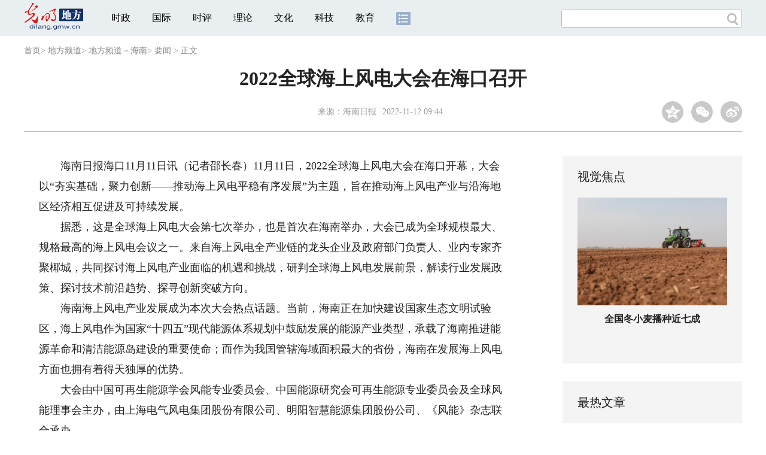

--- FILE ---
content_type: text/html
request_url: https://difang.gmw.cn/hi/2022-11/12/content_36155101.htm
body_size: 10865
content:
<!DOCTYPE html>
<html>
<head> 
<meta name="tplInfo" content='{"id":46073,"name":"2018文章页全媒体标准版","nodeid":0}'>
<script src="//img.gmw.cn/js/public_share.js" atremote></script>
<meta charset="UTF-8" />
<meta http-equiv="Cache-Control" content="max-age=0" />
<meta http-equiv="pragma" content="no-cache" />
<meta http-equiv="Expires" content="0" />
<meta name="renderer" content="webkit|ie-stand|ie-comp">
<meta name="viewport" content="width=device-width, initial-scale=1.0, minimum-scale=1.0, maximum-scale=3.0, user-scalable=no" >
<meta http-equiv="X-UA-Compatible" content="IE=11,chrome=1"/>
<meta name="description" content="2022全球海上风电大会在海口召开　　海南日报海口11月11日讯（记者邵长春）11月11日，2022全球海上风电大会在海口开幕，大会以">
<meta name="keywords" content="&nbsp">
<meta name="filetype" content="0">
<meta name="publishedtype" content="1">
<meta name="pagetype" content="1">
<META name="catalogs" content="13056">
<META name="contentid" content="36155101">
<META name="publishdate" content="2022-11-12">
<META name="author" content="田媛">
<META name="editor" content="田媛">
<link href="//img.gmw.cn/css/con_style.css?_=20201027" type="text/css" rel="stylesheet" atremote />
<script src="//img.gmw.cn/js/jquery.js" atremote></script>
<script src="//img.gmw.cn/js/require/config.js?_=20201027" atremote></script>
<script src="//img.gmw.cn/js/require.js" atremote></script>
<script src="//img.gmw.cn/js/require/conMediaMain.js?_=20201027" atremote></script>
<title>
2022全球海上风电大会在海口召开
_光明网</title>
</head>
<body class="g-mobile">
<!-- 分享默认图 开始 -->
<div style="position:absolute;top:-9999px;left:-9999px;width:0px;height:0px;overflow:hidden;display:none;"><img src="//img.gmw.cn/pic/gmwLogo_share.jpg" atremote></div>
<!-- 分享默认图 结束 -->
<!--微信分享提示 开始-->
<div class="g-wxTips">
	<div class="m-wxtop-tip">
		<div class="m-con">
			<p class="m-tipText">
				点击右上角<img atremote="" src="//img.gmw.cn/pic/mgmw/iconshare.png" class="u-qq">微信好友
			</p>
			<p class="m-tipText">
				<img atremote="" src="//img.gmw.cn/pic/mgmw/pengyouquan.png" class="u-qq">朋友圈
			</p>
			<p class="m-tipShare"><img atremote="" src="//img.gmw.cn/pic/mgmw/layershare.png" class="u-share"></p>
		</div>
	</div>
	<div class="m-wxdown-tip">
		<div class="m-con">
			<!--<p class="m-tipText">点击浏览器下方“<img atremote="" src="//img.gmw.cn/pic/mgmw/lineshare.png">”分享微信好友Safari浏览器请点击“<img atremote="" src="//img.gmw.cn/pic/mgmw/share.png">”按钮</p>-->
			<p class="m-tipText">请使用浏览器分享功能进行分享</p>
			<p class="m-tip"><img atremote="" src="//img.gmw.cn/pic/mgmw/arrow.png"></p>
		</div>
	</div>
</div>
<!--微信分享提示 结束-->
<!--顶部广告 start-->
<div class="u-top-ad" id="ad_con_top_full_01"></div>
<!--顶部广告 end-->
<!--头部 start-->
<div class="g-header">
    <div class="m-channel-head">
      <div class="g-layout">
            <div class="m-logo">
                <!--频道logo start-->
                <!-- 新版文章页头部频道logo ssi -->
<meta charset="UTF-8" />
<a href="//difang.gmw.cn/" target="_blank"><img id="headerlogo" src="//img.gmw.cn/pic/contentlogo/12684.gif" alt="地方频道"></a>
                <!--频道logo end-->
            </div>
            <!--导航-->
    		<!-- 新版文章页头部导航 ssi -->
<!--手机端导航s-->
<span class="m-mobile-nav-btn"><img atremote="" src="//img.gmw.cn/pic/mgmw/mline.png"></span>
<img class="m-to-pc" src="//img.gmw.cn/pic/conimages/m_pc_btn.png" atremote="">
<img class="m-to-mob" src="//img.gmw.cn/pic/conimages/m_mobile_btn.png" atremote="">
<div class="m-mobile-nav">
    <a href="javascript:void(0);" id="u-navClose"><img atremote src="//img.gmw.cn/pic/mgmw/mClose.png" /></a>
    <div class="m-navTitle">
        <span></span>
        <h1>全部导航</h1>
    </div>
    <ul>
        <li><a atremote href="//politics.gmw.cn/" target="_blank">时政</a></li>
        <li><a atremote href="//world.gmw.cn/" target="_blank">国际</a></li>
        <li><a atremote href="//guancha.gmw.cn/" target="_blank">时评</a></li>
        <li><a atremote href="//theory.gmw.cn/" target="_blank">理论</a></li>
        <li><a atremote href="//culture.gmw.cn/" target="_blank">文化</a></li>
        <li><a atremote href="//tech.gmw.cn/" target="_blank">科技</a></li>
        <li><a atremote href="//edu.gmw.cn/" target="_blank">教育</a></li>
        <li><a atremote href="//economy.gmw.cn/" target="_blank">经济</a></li>
        <li><a atremote href="//life.gmw.cn/" target="_blank">生活</a></li>
		<li><a atremote href="//legal.gmw.cn/" target="_blank">法治</a></li>
        <li><a atremote href="//topics.gmw.cn/" target="_blank">专题</a></li>
        <li><a atremote href="//en.gmw.cn/" target="_blank">ENGLISH</a></li>   
    </ul>
    <div class="f-search">
        <div class="m-input-group">
            <input id="searchTextMob" type="text" value="" name="q" >
            <button class="u-btn" type="submit" id="submitSMob"></button>
        </div>
    </div>
</div>
<!--手机端导航e-->
<!--电脑端导航s-->
<div class="m-channel-nav">
    <ul class="m-nav">
        <li> <a href="//politics.gmw.cn/" target="_blank">时政</a> </li>
        <li> <a href="//world.gmw.cn/" target="_blank">国际</a> </li>
        <li> <a href="//guancha.gmw.cn/" target="_blank">时评</a> </li>
        <li> <a href="//theory.gmw.cn/" target="_blank">理论</a> </li>
        <li> <a href="//culture.gmw.cn/" target="_blank">文化</a> </li>
        <li> <a href="//tech.gmw.cn/" target="_blank">科技</a> </li>
        <li> <a href="//edu.gmw.cn/" target="_blank">教育</a> </li>
        <!--<li> <a href="//economy.gmw.cn/" target="_blank">经济</a> </li>
        <li> <a href="//life.gmw.cn/" target="_blank">生活</a> </li>
        <li> <a href="//legal.gmw.cn/" target="_blank">法治</a> </li>-->
        <li class="more-nav-btn"> <a href="//www.gmw.cn/map.htm" target="_blank"><img src="//img.gmw.cn/pic/conimages/con_headIcon.png" /></a> </li>
    </ul>
</div>
<!--电脑端导航e-->
            <!--搜索-->
            <!-- 新版搜索 ssi -->
<meta charset="UTF-8" />
<div class="f-search">
    <div class="m-input-group">
        <input id="searchText" type="text" value="" name="q" >
        <button class="u-btn" type="submit" id="submitS"></button>
    </div>
</div>
            <div class="u-slogan"></div>
            <div class="u-reading" title="2022全球海上风电大会在海口召开">正在阅读：2022全球海上风电大会在海口召开</div>
</div>
    </div> 
</div>
<!--头部 end-->
<!--导航 stsrt-->
<div class="g-crumbs">
    <a href="https://www.gmw.cn/">首页</a><font>&gt; </font>
    <a href="../../../"><img src="//img.gmw.cn/pic/contentlogo/12684.gif" id="ArticleChannelID"></a><a href="../../../"  target="_blank"  class="">地方频道</a><Font class="">> </Font><a href="../../"  target="_blank"  class="">地方频道－海南</a><Font class="">> </Font><a href="../../node_13056.htm"  target="_blank"  class="">要闻</a>
    <font>&gt; </font><font>正文</font> 
</div>
<!--导航 end-->
<!--正文主体部分 start-->
<div class="g-main">
    <!--正文标题 start-->
    <div class="m-title-box">
        <h1 class="u-title">
            2022全球海上风电大会在海口召开
        </h1>
        <div class="m-con-info">
            <!--稿件信息 strat-->
            <div class="m_tips">
                <span class="m-con-source">来源：<a href="https://xhn-wap.hinews.cn/index.html" target="_blank">海南日报</a></span><span class="m-con-time">2022-11-12 09:44</span>
            </div>
            <!--稿件信息 end-->
            <div class="m-share">
                <div class="share" id="share"> <a class="share-qqzone"><i></i></a> <a class="share-wechat" href="javascript:;"><i></i>
                    <div class="bg-code"></div>
                    <div class="qrcode"></div>
                    <span class="close-btn">X</span></a> <a class="share-weibo"><i></i></a> </div>
            </div>
        </div>
    </div>
    <!--正文标题 end-->
    <!--左侧栏 start-->
  <div class="m-l-main">
        <!--文章正文 start-->
        <div id="articleBox" class="con-text">
            <div id="article_inbox">
                <div class="m-player_box" id="video">
					<video id='myVideo' width='100%' class='video-js vjs-big-play-centered' webkit-playsinline='true' playsinline='true'></video>
                    <div id="a1"></div>
                </div>
                <div id="MultiAttachPh" style="display: none">
                    
                </div>
                <div id="PicUrlPh" style="display: none">
                    
                </div>
				<div id="SubtitlePh" style="display: none"></div>
                <div class="u-mainText">
                    <!--enpproperty <articleid>36155101</articleid><date>2022-11-12 09:44:28.0</date><author></author><title>2022全球海上风电大会在海口召开</title><keyword>&nbsp;</keyword><subtitle></subtitle><introtitle></introtitle><siteid>2</siteid><nodeid>13056</nodeid><nodename>要闻</nodename><nodesearchname></nodesearchname>/enpproperty--><!--enpcontent--><!--enpcontent--><p>　　海南日报海口11月11日讯（记者邵长春）11月11日，2022全球海上风电大会在海口开幕，大会以“夯实基础，聚力创新——推动海上风电平稳有序发展”为主题，旨在推动海上风电产业与沿海地区经济相互促进及可持续发展。</p>
<p>　　据悉，这是全球海上风电大会第七次举办，也是首次在海南举办，大会已成为全球规模最大、规格最高的海上风电会议之一。来自海上风电全产业链的龙头企业及政府部门负责人、业内专家齐聚椰城，共同探讨海上风电产业面临的机遇和挑战，研判全球海上风电发展前景，解读行业发展政策、探讨技术前沿趋势、探寻创新突破方向。</p>
<p>　　海南海上风电产业发展成为本次大会热点话题。当前，海南正在加快建设国家生态文明试验区，海上风电作为国家“十四五”现代能源体系规划中鼓励发展的能源产业类型，承载了海南推进能源革命和清洁能源岛建设的重要使命；而作为我国管辖海域面积最大的省份，海南在发展海上风电方面也拥有着得天独厚的优势。</p>
<p>　　大会由中国可再生能源学会风能专业委员会、中国能源研究会可再生能源专业委员会及全球风能理事会主办，由上海电气风电集团股份有限公司、明阳智慧能源集团股份公司、《风能》杂志联合承办。</p>
<p>　　省委常委、常务副省长沈丹阳参加大会并致辞。</p><!--/enpcontent--><!--/enpcontent-->
					
                    <!--责编-->
                    <div class="m-zbTool liability">
                    	<span>[ </span>
                    	<span class="liability">责编：田媛</span><span> ]</span> </div>
                    
                </div>
                <div class="u-moreText">阅读剩余全文（<span class="u-percent"></span>）</div>
            </div>
        </div>
		<!--取附件设置视频封面 start-->
        <div id="titleImgWrap" style="display:none;">
            
        </div>
        <!--取附件设置视频封面 end-->
        <!--文章正文 end-->
        <div class="u-conBottomLine"></div>
    <!--QRcode-->
    	<!-- 新版文章页正文下方二维码 ssi -->
<meta charset="UTF-8" />
<div class="u-QRcode"><img src="//img.gmw.cn/content_banner/content_840x120_qrcodes.jpg"></div>

        <!--相关阅读 start-->
		<meta charset="UTF-8" />
<!-- tplID: 相关阅读 ssi-->
<!--相关阅读 开始-->
<div class="m-relRead">
    <h2>相关阅读</h2>
    <ul class="relReadUl" id="relReadUl">
        <li class="rRPic">
            <div class="m-imgcon">
                <div class="m-img"> <a href="javascript:;" target="_blank"><img src="" border="0"></a> </div>
            </div>
            <p>
            <div class="u-titleload4"></div>
            <div class="u-titleload4"></div>
        </li>
        <li class="rRPic no-Mobile1000">
            <div class="m-imgcon">
                <div class="m-img"> <a href="javascript:;" target="_blank"><img src="" border="0"></a> </div>
            </div>
            <p>
            <div class="u-titleload4"></div>
            <div class="u-titleload4"></div>
        </li>
        <li class="rRArticle"> <a href="javascript:;" target="_blank">
            <div class="u-titleload3"></div>
            </a> <a href="javascript:;" target="_blank">
            <div class="u-titleload3"></div>
            </a> <a href="javascript:;" target="_blank">
            <div class="u-titleload3"></div>
            </a> <a href="javascript:;" target="_blank" class="lastRra">
            <div class="u-titleload3"></div>
            </a> </li>
    </ul>
</div>
<!--相关阅读 结束-->





        <!--相关阅读 end-->
        <!--表情 start-->
        <!-- ssi_2018_con_motions_xy -->
<meta charset="UTF-8" />
<div class="m-motion-wrap" id="motionsDiv">
<!-- 百度联盟 begin -->

<!-- 百度联盟 end -->
	<!--表情s-->
	<div class="m-motion">
		<div class="m-motion-hd">
			<h2>您此时的心情</h2>
			<div class="m-gm-vote"><a href="//vote.gmw.cn" target="_blank"><img src="//img.gmw.cn/pic/conimages/yuntoulogo.png" alt="光明云投"/></a></div>
			<div class="m-motion-rank">
				<span class="u-motion-title">新闻表情排行</span>
				<span class="m-motion-classify"><a href="//www.gmw.cn/motionsdaytop.htm" target="_blank">日</a>/<a href="//www.gmw.cn/motionsweektop.htm" target="_blank">周</a></span>
			</div>
		</div>
		<div class="m-motion-bd">
			<ul>
				<li class="m_1">
					<div class="m-motion-con">
						<a class="face"><img src="//img.gmw.cn/pic/conimages/ico_motion_1.png"></a>
						<div class="m-motion-status">
							<div class="u-motion">开心</div>
							<div class="m-motion-numbox">
								<div class="pillar">&nbsp;</div>
							</div>
							<div class="hits">0</div>
						</div>
					</div>
				</li>
				<li class="m_2">
					<div class="m-motion-con">
						<a class="face"><img src="//img.gmw.cn/pic/conimages/ico_motion_2.png"></a>
						<div class="m-motion-status">
							<div class="u-motion">难过</div>
							<div class="m-motion-numbox">
								<div class="pillar">&nbsp;</div>
							</div>
							<div class="hits">0</div>
						</div>
					</div>
				</li>
				<li class="m_3">
					<div class="m-motion-con">
						<a class="face"><img src="//img.gmw.cn/pic/conimages/ico_motion_3.png"></a>
						<div class="m-motion-status">
							<div class="u-motion">点赞</div>
							<div class="m-motion-numbox">
								<div class="pillar">&nbsp;</div>
							</div>
							<div class="hits">0</div>
						</div>
					</div>
				</li>
				<li class="m_4">
					<div class="m-motion-con">
						<a class="face"><img src="//img.gmw.cn/pic/conimages/ico_motion_4.png"></a>
						<div class="m-motion-status">
							<div class="u-motion">飘过</div>
							<div class="m-motion-numbox">
								<div class="pillar">&nbsp;</div>
							</div>
							<div class="hits">0</div>
						</div>
					</div>
				</li>
			</ul>
		</div>
	</div>
	<!--表情e-->
</div>
        <!--表情 end-->
    </div>
    <!--左侧栏 end-->
    <!--右侧栏 start-->
    <div class="m-r-main no-Mobile">
        <!--视觉焦点 start-->
        <meta charset="UTF-8" />
<!-- tplID:46078 生活频道全媒体文章页右侧视觉焦点ssi-->
<div class="m-eyecatcher is_ssi" id="m-eyecatcher">
	<h2>视觉焦点</h2>
	<ul>		<li>			<div class="m-imgcon">				<div class="m-img">					<a atremote href="https://politics.gmw.cn/2025-11/12/content_38407815.htm" target="_blank"><img atremote src="https://imgdifang.gmw.cn/attachement/png/site2/20251112/e0d55e9dc4c62a7e329c59.png" border="0"></a>				</div>			</div>			<p>长八甲遥五火箭成功实施转运</p>		</li><li>			<div class="m-imgcon">				<div class="m-img">					<a atremote href="https://politics.gmw.cn/2025-11/12/content_38407840.htm" target="_blank"><img atremote src="https://imgdifang.gmw.cn/attachement/png/site2/20251112/e0d55e9dc4c62a7e32bb5a.png" border="0"></a>				</div>			</div>			<p>全国冬小麦播种近七成</p>		</li>	</ul>
</div>
<!--<div class="u-con-right-ad" id="ad_con_right_full_01" style="margin:20px auto;">
	<div class="_mfajg8hykh"></div>
	<script type="text/javascript">
		(window.slotbydup = window.slotbydup || []).push({
			id: "u6630768",
			container: "_mfajg8hykh",
			async: true
		});
	</script>
	<script type="text/javascript" src="//cpro.baidustatic.com/cpro/ui/cm.js" async="async" defer="defer" ></script>
</div>-->
        <!--视觉焦点 end-->
        <!--最热文章 start-->
        <meta charset="UTF-8" />
<!-- tplID:46162 总编室全媒体文章页右侧最热文章十条 ssi-->
<div class="m-hotArticle is_ssi" id="m-hotArticle">
	<h2>最热文章</h2>
	<ul>
	    <li>        <div>                      <a atremote href="https://politics.gmw.cn/2025-11/12/content_38406915.htm" target="_blank">总书记琼粤行丨记者手记：千年潮未落，风起再扬帆</a>        </div>	<span class="topThree">1</span></li>		
	    <li>       <div>                      <a atremote href="https://politics.gmw.cn/2025-11/12/content_38406855.htm" target="_blank">学习·知行丨总书记要求高标准建设海南自由贸易港</a>        </div>	<span class="topThree">2</span></li>		
	  <li>        <div>                      <a atremote href="https://politics.gmw.cn/2025-11/12/content_38406854.htm" target="_blank">说"闻"解字·"智"能点亮新"质",展望"十五五"中国之"治"</a>        </div>	<span class="topThree">3</span></li>		
	  <li>        <div>                      <a atremote href="https://politics.gmw.cn/2025-11/12/content_38407205.htm" target="_blank">商务部发言人就美方暂停实施出口管制穿透性规则答问</a>        </div>	<span>4</span></li>		
	  <li>        <div>                      <a atremote href="https://politics.gmw.cn/2025-11/12/content_38406932.htm" target="_blank">市场监管总局专项抽检“双十一”网售食品3347批次</a>        </div>	<span>5</span></li>		
	  <li>       <div>                      <a atremote href="https://politics.gmw.cn/2025-11/12/content_38408415.htm" target="_blank">2025乌镇峰会观察 透过乌镇看世界，携手走向数智未来</a>        </div>	<span>6</span></li>		
	  <li>        <div>                      <a atremote href="https://mil.gmw.cn/2025-11/12/content_38407151.htm" target="_blank">张又侠：高质量推进国防和军队现代化</a>        </div>	<span>7</span></li>		
	  <li>       <div>                      <a atremote href="https://culture.gmw.cn/2025-11/12/content_38407186.htm" target="_blank">从金鸡百花电影节，看中国电影120年追光密码</a>        </div>	<span>8</span></li>		
	  <li>        <div>                      <a atremote href="https://politics.gmw.cn/2025-11/12/content_38407166.htm" target="_blank">破解传统教学痛点 为高等教育装上AI“强引擎”</a>        </div>	<span>9</span></li>		
	  <li>        <div>                      <a atremote href="https://world.gmw.cn/2025-11/12/content_38407146.htm" target="_blank">韩国附近海域倾覆的两艘中国渔船系正常作业</a>        </div>	<span>10</span></li>		
	</ul>
</div>
<!--<div class="u-rightad_300x250" id="ad_con_right_02">
<div class="_tjyb3phfiv"></div>
<script type="text/javascript">
    (window.slotbydup = window.slotbydup || []).push({
        id: "u6630769",
        container: "_tjyb3phfiv",
        async: true
    });
</script>

<script type="text/javascript" src="//cpro.baidustatic.com/cpro/ui/cm.js" async="async" defer="defer" >
</script>
</div>-->
        <!--最热文章 end-->
        
  </div>
    <!--右侧栏 end-->
</div>
<!--正文主体部分 end-->
<!--独家策划 start-->
<meta charset="UTF-8" />

<!-- tplID:46079 生活频道全媒体文章页通屏独家策划 ssi-->
<div class="g-solePlan-box is_ssi no-Mobile414">
	<div class="g-solePlan" id="g-solePlan">
		<h2>独家策划</h2>
		<ul>
			<li>
			  <div class="li_con">	<div class="pic">		<a atremote href="https://topics.gmw.cn/node_166435.htm" target="_blank"><img atremote src="https://imgdifang.gmw.cn/attachement/jpg/site2/20251107/005056b837832a77f57102.jpg" border="0"></a>	</div>	<div class="block1">		<p><a atremote href="https://topics.gmw.cn/node_166435.htm" target="_blank">第十五届全国运动会</a></p>	</div></div>
			  <div class="li_con">	<div class="block1">		<p><a atremote href="https://topics.gmw.cn/node_166340.htm" target="_blank">学习贯彻党的二十届四中全会精神</a></p>	</div>	<div class="pic divright">		<a atremote href="https://topics.gmw.cn/node_166340.htm" target="_blank"><img atremote src="https://imgdifang.gmw.cn/attachement/jpg/site2/20251024/f44d305ea6dd2a65364204.jpg" border="0"></a> 					        </div></div>
			</li>
			<li>
			  <div class="li_con">	<div class="pic">		<a atremote href="https://topics.gmw.cn/node_166573.htm" target="_blank"><img atremote src="https://imgdifang.gmw.cn/attachement/jpg/site2/20251105/f44d305ea4b62a753b7004.jpg" border="0"></a>	</div>	<div class="block1">		<p><a atremote href="https://topics.gmw.cn/node_166573.htm" target="_blank">第八届中国国际进口博览会</a></p>	</div></div>
			  <div class="li_con">	<div class="block1">		<p><a atremote href="https://topics.gmw.cn/node_166233.htm" target="_blank">党的二十届四中全会</a></p>	</div>	<div class="pic divright">		<a atremote href="https://topics.gmw.cn/node_166233.htm" target="_blank"><img atremote src="https://imgdifang.gmw.cn/attachement/jpg/site2/20251020/f44d305ea48e2a5fc49701.jpg" border="0"></a> 					        </div></div>
			</li>
			<li>
			  <div class="li_con">	<div class="pic">		<a atremote href="https://topics.gmw.cn/2025-11/05/content_38393039.htm" target="_blank"><img atremote src="https://imgdifang.gmw.cn/attachement/jpg/site2/20251105/f44d305ea48e2a75380a39.jpg" border="0"></a>	</div>	<div class="block1">		<p><a atremote href="https://topics.gmw.cn/2025-11/05/content_38393039.htm" target="_blank">2025年世界互联网大会乌镇峰会</a></p>	</div></div>
			  <div class="li_con">	<div class="block1">		<p><a atremote href="https://topics.gmw.cn/node_165853.htm" target="_blank">2025年国家网络安全宣传周</a></p>	</div>	<div class="pic divright">		<a atremote href="https://topics.gmw.cn/node_165853.htm" target="_blank"><img atremote src="https://imgdifang.gmw.cn/attachement/jpg/site2/20250913/f44d305ea48e2a2f0de443.jpg" border="0"></a> 					        </div></div>
			</li>
		</ul>
	</div>
</div>
<!--独家策划 end-->
<!--推荐阅读&广告 start-->
<div class="g-maincon">
    <div class="m-l-reads">
        <!--推荐阅读 start-->
        <meta charset="UTF-8" />
<!-- tplID:48268 经济部全媒体文章页左侧底部推荐阅读部分，用于接口获取文章 ssi-->
<div class="g-readscon">
	<div class="u-relateread">推荐阅读</div>
	<div class="m-lists" id="m-lists">
	    	<div class="m-redlist">	     <div class="m-imgcon">			<div class="m-img">				<a atremote href="https://tech.gmw.cn/2025-11/12/content_38406888.htm" target="_blank"></a>			</div>		</div>		<div class="m-textc">			<div class="u-tt3">                   <a atremote href="https://tech.gmw.cn/2025-11/12/content_38406888.htm" target="_blank">高原卒中中心建设取得突破性进展</a>             </div>	        <div class="u-zy">国家卫生健康委百万减残工程专家委员会主任委员、中国医学科学院北京协和医学院院校长吉训明介绍，目前，全国已有20个省份成立减残工程专委会，8个省份正在积极推进。</div>		    <div class="u-time">2025-11-12 07:24</div>	     </div>	</div><div class="m-redlist">	     <div class="m-imgcon">			<div class="m-img">				<a atremote href="https://tech.gmw.cn/2025-11/12/content_38406889.htm" target="_blank"></a>			</div>		</div>		<div class="m-textc">			<div class="u-tt3">                   <a atremote href="https://tech.gmw.cn/2025-11/12/content_38406889.htm" target="_blank">彭桓武：用一生践行“科学报国”誓言的典范</a>             </div>	        <div class="u-zy">2025年是中国科学院院士、我国理论物理学奠基人、“两弹一星功勋奖章”获得者彭桓武诞辰110周年。</div>		    <div class="u-time">2025-11-12 07:23</div>	     </div>	</div><div class="m-redlist">	     <div class="m-imgcon">			<div class="m-img">				<a atremote href="https://tech.gmw.cn/2025-11/12/content_38406869.htm" target="_blank"></a>			</div>		</div>		<div class="m-textc">			<div class="u-tt3">                   <a atremote href="https://tech.gmw.cn/2025-11/12/content_38406869.htm" target="_blank">长臂猿缘何长臂之谜被解开</a>             </div>	        <div class="u-zy">由中国科学院昆明动物研究所牵头，联合国内外多家科研机构组成的研究团队，通过对现存及灭绝长臂猿的大规模基因组测序与比较分析，系统阐明了长臂猿科的演化历程、种群动态及其标志性长臂表型的遗传基础，为全球长臂猿的保护行动提供了新的科学见解，相关研究成果日前发表于国际学术期刊《细胞》。</div>		    <div class="u-time">2025-11-12 05:10</div>	     </div>	</div><div class="m-redlist">	     <div class="m-imgcon">			<div class="m-img">				<a atremote href="https://tech.gmw.cn/2025-11/12/content_38406866.htm" target="_blank"></a>			</div>		</div>		<div class="m-textc">			<div class="u-tt3">                   <a atremote href="https://tech.gmw.cn/2025-11/12/content_38406866.htm" target="_blank">长八甲遥五火箭成功实施转运</a>             </div>	        <div class="u-zy">11月11日，长征八号甲遥五运载火箭在海南商业航天发射场成功实施转运，计划择期发射。</div>		    <div class="u-time">2025-11-12 05:10</div>	     </div>	</div>					</div>
	<div class="m-lists" id="m-lists">
	    	<div class="m-redlist">	     <div class="m-imgcon">			<div class="m-img">				<a atremote href="https://tech.gmw.cn/2025-11/12/content_38406843.htm" target="_blank"></a>			</div>		</div>		<div class="m-textc">			<div class="u-tt3">                   <a atremote href="https://tech.gmw.cn/2025-11/12/content_38406843.htm" target="_blank">我国磁量热探测技术实现“零的突破”</a>             </div>	        <div class="u-zy">近日，中核集团中国原子能科学研究院主导建设的量子放射性计量实验室及电离辐射计量级设备“一线多用”产研平台正式投入运行，成功填补我国在低温量子磁量热计领域的空白。</div>		    <div class="u-time">2025-11-12 05:10</div>	     </div>	</div><div class="m-redlist">	     <div class="m-imgcon">			<div class="m-img">				<a atremote href="https://tech.gmw.cn/2025-11/11/content_38405036.htm" target="_blank"></a>			</div>		</div>		<div class="m-textc">			<div class="u-tt3">                   <a atremote href="https://tech.gmw.cn/2025-11/11/content_38405036.htm" target="_blank">十部门力推数据开放互联降低物流成本</a>             </div>	        <div class="u-zy">在数据管理与使用方面，《实施方案》提出，实行物流公共数据分类分级管理，规范开展数据授权运营，扩大路网、轨迹、企业、人员等关键数据供给。</div>		    <div class="u-time">2025-11-11 10:03</div>	     </div>	</div><div class="m-redlist">	     <div class="m-imgcon">			<div class="m-img">				<a atremote href="https://tech.gmw.cn/2025-11/11/content_38405064.htm" target="_blank"></a>			</div>		</div>		<div class="m-textc">			<div class="u-tt3">                   <a atremote href="https://tech.gmw.cn/2025-11/11/content_38405064.htm" target="_blank">我国科技期刊总量达5325种</a>             </div>	        <div class="u-zy">中国科协日前发布的《中国科技期刊发展蓝皮书（2025）》显示，我国科技期刊总量持续增加，从2023年的5211种提升至2024年的5325种，整体影响力稳步提升。</div>		    <div class="u-time">2025-11-11 10:04</div>	     </div>	</div><div class="m-redlist">	     <div class="m-imgcon">			<div class="m-img">				<a atremote href="https://tech.gmw.cn/2025-11/11/content_38405028.htm" target="_blank"></a>			</div>		</div>		<div class="m-textc">			<div class="u-tt3">                   <a atremote href="https://tech.gmw.cn/2025-11/11/content_38405028.htm" target="_blank">空天地一体化网络开启国家信息化新征程</a>             </div>	        <div class="u-zy">空天地一体化网络作为国家信息化的重要基础设施，其战略意义远超普通通信技术范畴，它不仅是我国实现信息全球覆盖、自主创新的必由之路，更是在数字时代掌握发展主动权的关键布局。</div>		    <div class="u-time">2025-11-11 10:02</div>	     </div>	</div>					</div>

<div class="m-lists" id="m-lists">
    	<div class="m-redlist">	     <div class="m-imgcon">			<div class="m-img">				<a atremote href="https://tech.gmw.cn/2025-11/11/content_38405002.htm" target="_blank"></a>			</div>		</div>		<div class="m-textc">			<div class="u-tt3">                   <a atremote href="https://tech.gmw.cn/2025-11/11/content_38405002.htm" target="_blank">让学生从“好奇”走向“创新”</a>             </div>	        <div class="u-zy">拔尖创新人才培养不是考验瞬间爆发力的短跑，而是需要长期持久力的马拉松。 在课程体系搭建上，北航实验学校打造了“五级阶梯式”科技创新人才贯通培养课程群，实现从基础普及到进阶的无缝衔接。</div>		    <div class="u-time">2025-11-11 10:00</div>	     </div>	</div><div class="m-redlist">	     <div class="m-imgcon">			<div class="m-img">				<a atremote href="https://tech.gmw.cn/2025-11/11/content_38404912.htm" target="_blank"></a>			</div>		</div>		<div class="m-textc">			<div class="u-tt3">                   <a atremote href="https://tech.gmw.cn/2025-11/11/content_38404912.htm" target="_blank">加快场景培育和开放 推动新场景大规模应用</a>             </div>	        <div class="u-zy">日前，国务院办公厅印发《关于加快场景培育和开放推动新场景大规模应用的实施意见》（以下简称《意见》），对相关工作作出部署。</div>		    <div class="u-time">2025-11-11 09:50</div>	     </div>	</div><div class="m-redlist">	     <div class="m-imgcon">			<div class="m-img">				<a atremote href="https://tech.gmw.cn/2025-11/10/content_38402238.htm" target="_blank"></a>			</div>		</div>		<div class="m-textc">			<div class="u-tt3">                   <a atremote href="https://tech.gmw.cn/2025-11/10/content_38402238.htm" target="_blank">国航C919重飞“两航起义”北飞航程</a>             </div>	        <div class="u-zy">11月9日，国航C919重飞“两航起义”航线主题航班从香港飞抵天津，重温76年前“两航起义”的北飞航程，致敬“两航起义”爱国壮举。“两航”后代陈绍曾介绍，76年前，“两航起义”飞行员从香港驾驶12架飞机飞抵北京、天津，建设新中国民航事业。</div>		    <div class="u-time">2025-11-10 10:10</div>	     </div>	</div><div class="m-redlist">	     <div class="m-imgcon">			<div class="m-img">				<a atremote href="https://tech.gmw.cn/2025-11/10/content_38402282.htm" target="_blank"></a>			</div>		</div>		<div class="m-textc">			<div class="u-tt3">                   <a atremote href="https://tech.gmw.cn/2025-11/10/content_38402282.htm" target="_blank">新研究从药物生产中意外发现超强抗生素</a>             </div>	        <div class="u-zy">“超级细菌”指那些对多种抗生素具有耐药性的细菌。研究人员在一种常用药物的生产流程中意外发现一种很有前景的强效抗生素，能够杀死耐甲氧西林金黄色葡萄球菌等“超级细菌”。</div>		    <div class="u-time">2025-11-10 10:09</div>	     </div>	</div>					</div>
<div class="m-lists" id="m-lists">
    	<div class="m-redlist">	     <div class="m-imgcon">			<div class="m-img">				<a atremote href="https://tech.gmw.cn/2025-11/10/content_38402270.htm" target="_blank"></a>			</div>		</div>		<div class="m-textc">			<div class="u-tt3">                   <a atremote href="https://tech.gmw.cn/2025-11/10/content_38402270.htm" target="_blank">2025年世界互联网大会乌镇峰会闭幕</a>             </div>	        <div class="u-zy">11月9日，2025年世界互联网大会乌镇峰会在浙江乌镇闭幕。世界互联网大会秘书长任贤良用“聚焦构建网络空间命运共同体理念”“关注创新发展热点议题”“不断擦亮峰会品牌”“持续贡献智慧力量”概括了本届峰会的特点。</div>		    <div class="u-time">2025-11-10 10:08</div>	     </div>	</div><div class="m-redlist">	     <div class="m-imgcon">			<div class="m-img">				<a atremote href="https://tech.gmw.cn/2025-11/10/content_38402315.htm" target="_blank"></a>			</div>		</div>		<div class="m-textc">			<div class="u-tt3">                   <a atremote href="https://tech.gmw.cn/2025-11/10/content_38402315.htm" target="_blank">使用供暖设备时 这些一定要牢记</a>             </div>	        <div class="u-zy">使用供暖设备有哪些注意事项？一起来看！</div>		    <div class="u-time">2025-11-10 10:17</div>	     </div>	</div><div class="m-redlist">	     <div class="m-imgcon">			<div class="m-img">				<a atremote href="https://tech.gmw.cn/2025-11/10/content_38402257.htm" target="_blank"></a>			</div>		</div>		<div class="m-textc">			<div class="u-tt3">                   <a atremote href="https://tech.gmw.cn/2025-11/10/content_38402257.htm" target="_blank">立足产业需求推动技能人才队伍建设</a>             </div>	        <div class="u-zy">我们将围绕推进新型工业化人才需求，顺应实体经济和数字经济融合发展趋势，立足产业需求侧职责定位，多措并举加快推动制造业技能人才队伍建设。深入开展产业基础再造工程、制造业数字化转型行动等，依托项目培养高技能人才。</div>		    <div class="u-time">2025-11-10 10:07</div>	     </div>	</div><div class="m-redlist">	     <div class="m-imgcon">			<div class="m-img">				<a atremote href="https://tech.gmw.cn/2025-11/07/content_38398478.htm" target="_blank"></a>			</div>		</div>		<div class="m-textc">			<div class="u-tt3">                   <a atremote href="https://tech.gmw.cn/2025-11/07/content_38398478.htm" target="_blank">2026 ASC世界大学生超算竞赛全球报名正式启动</a>             </div>	        <div class="u-zy">ASC26报名链接：https://www.asc-events.net/StudentChallenge/ASC26/Register.php</div>		    <div class="u-time">2025-11-07 15:58</div>	     </div>	</div>					</div>
<div class="m-lists" id="m-lists">
    	<div class="m-redlist">	     <div class="m-imgcon">			<div class="m-img">				<a atremote href="https://tech.gmw.cn/2025-11/07/content_38398105.htm" target="_blank"></a>			</div>		</div>		<div class="m-textc">			<div class="u-tt3">                   <a atremote href="https://tech.gmw.cn/2025-11/07/content_38398105.htm" target="_blank">空间环境预报中心：11月6日发生大地磁暴，橙色警报级别</a>             </div>	        <div class="u-zy">北京时间2025年11月6日11:00—14:00，地磁发生强烈扰动，达到大地磁暴水平（Kp=7），为橙色警报级别。</div>		    <div class="u-time">2025-11-07 13:39</div>	     </div>	</div><div class="m-redlist">	     <div class="m-imgcon">			<div class="m-img">				<a atremote href="https://tech.gmw.cn/2025-11/07/content_38396999.htm" target="_blank"></a>			</div>		</div>		<div class="m-textc">			<div class="u-tt3">                   <a atremote href="https://tech.gmw.cn/2025-11/07/content_38396999.htm" target="_blank">首个、首座、首次！本周，中国硬核实力再刷屏</a>             </div>	        <div class="u-zy">阿特拉斯的成功观测是天问一号的一次重要拓展任务，利用探测器观测暗弱天体为天问二号开展小行星探测进行了技术试验，积累了经验</div>		    <div class="u-time">2025-11-07 09:37</div>	     </div>	</div><div class="m-redlist">	     <div class="m-imgcon">			<div class="m-img">				<a atremote href="https://tech.gmw.cn/2025-11/07/content_38396955.htm" target="_blank"></a>			</div>		</div>		<div class="m-textc">			<div class="u-tt3">                   <a atremote href="https://tech.gmw.cn/2025-11/07/content_38396955.htm" target="_blank">天问一号成功观测到比太阳系还老的星际天体</a>             </div>	        <div class="u-zy">天问一号环绕器利用高分辨率相机近日成功观测到星际天体——阿特拉斯。”据介绍，天问一号探测器于2021年2月进入火星环绕轨道，迄今已稳定运行4年8个月，目前状态良好。</div>		    <div class="u-time">2025-11-07 09:31</div>	     </div>	</div><div class="m-redlist">	     <div class="m-imgcon">			<div class="m-img">				<a atremote href="https://tech.gmw.cn/2025-11/07/content_38396902.htm" target="_blank"></a>			</div>		</div>		<div class="m-textc">			<div class="u-tt3">                   <a atremote href="https://tech.gmw.cn/2025-11/07/content_38396902.htm" target="_blank">让“人工智能+”融入实体经济血脉</a>             </div>	        <div class="u-zy">与会嘉宾围绕“人工智能+”深度融入产业创新发展等话题进行深入探讨，凝聚产业国际合作发展共识，推动构建开放包容的人工智能产业创新生态。</div>		    <div class="u-time">2025-11-07 09:29</div>	     </div>	</div>					</div>

<a href="javascript:void(0);" class="u-loadmore">加载更多</a>
	
</div>
<!--推荐阅读 &广告 end-->

        <!--推荐阅读 end-->
    </div>
    <div class="m-r-main">
        <div class="m-btm-ad-box">
        	<div class="u--bottomad" id="ad_con_right_03"></div>
        </div>
    </div>
</div>
<!--推荐阅读&广告 end-->
<!--尾部 start-->
<!-- 新版文章页通用尾部 ssi -->
<meta charset="UTF-8" />
<div class="g-footer">
	<div class="m-footer-box">
		<div class="m-foot-logo">
			<span>光明网版权所有</span>
		</div>
		<ul class="m-foot-nav">
			<li>
				<a href="//about.gmw.cn/node_21441.htm" target="_blank">光明日报社概况</a>
			</li>
			<li>
				<a href="//about.gmw.cn/aboutus.htm" target="_blank">关于光明网</a>
			</li>
			<li>
				<a href="//about.gmw.cn/node_8926.htm" target="_blank">报网动态</a>
			</li>
			<li>
				<a href="//about.gmw.cn/node_46280.htm" target="_blank">联系我们</a>
			</li>
			<li>
				<a href="//about.gmw.cn/node_46279.htm" target="_blank">法律声明</a>
			</li>

			<li>
				<a href="//mail.gmw.cn/" target="_blank">光明网邮箱</a>
			</li>
			<li class="nav-last">
				<a href="//www.gmw.cn/map.htm" target="_blank">网站地图</a>
			</li>
		</ul>
	</div>
</div>
<!-- GMW Statistics -------------------BEGIN-------- -->
<script>document.write(unescape("%3Cscript type='text/javascript' src='//channel-analysis-js.gmw.cn/md.js?" + Math.random() + "'%3E%3C/script%3E"));</script>
<!-- GMW Statistics -------------------END -------- -->
<!-- Google tag (gtag.js) 谷歌 统计2023 -->
<script async src="https://www.googletagmanager.com/gtag/js?id=G-1NBSV0RRQR"></script>
<script>
  window.dataLayer = window.dataLayer || [];
  function gtag(){dataLayer.push(arguments);}
  gtag('js', new Date());

  gtag('config', 'G-1NBSV0RRQR');
</script>


<div id="ad_all_0x0" style="position:relative;font-size:0;"></div>
<div style="display: none;">
	<div class="facebook">
		<a href="https://www.facebook.com/guangmingonline" target="_top"></a>
		<a href="https://www.facebook.com/guangmingonline" target="_top"><h3></h3></a>
	</div>
	<div class="twitter">
		<a href="https://twitter.com/Guangming_Daily" target="_top"></a>
		<a href="https://twitter.com/Guangming_Daily" target="_top"><h3></h3></a>
	</div>
</div>
<!--尾部 end-->
<!--返回顶部-->
<a href="javascript:;" class="u-back-top"></a>
</body>
</html>
